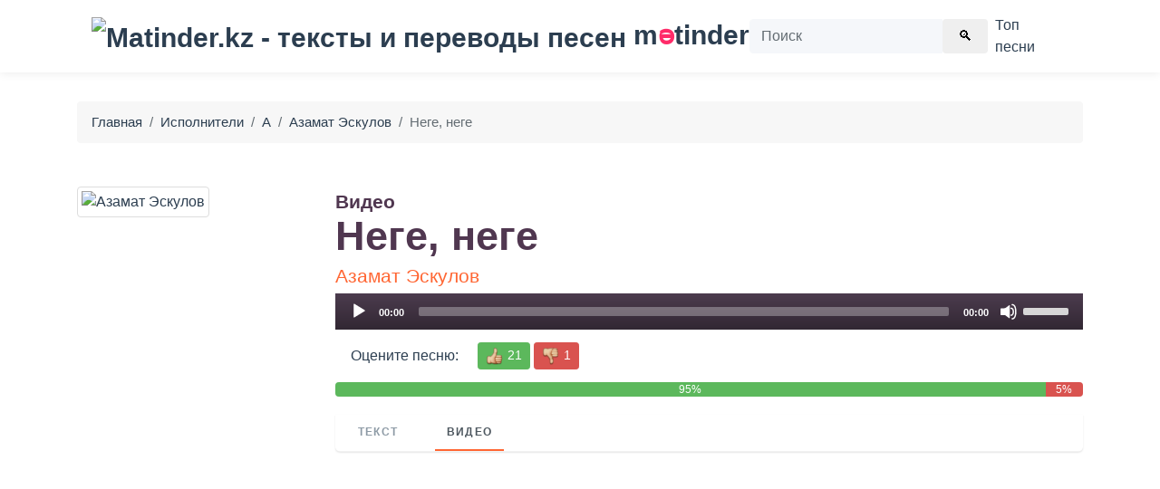

--- FILE ---
content_type: text/html; charset=utf-8
request_url: https://www.google.com/recaptcha/api2/aframe
body_size: 266
content:
<!DOCTYPE HTML><html><head><meta http-equiv="content-type" content="text/html; charset=UTF-8"></head><body><script nonce="GPRoe_emuls9l5OIszC2TQ">/** Anti-fraud and anti-abuse applications only. See google.com/recaptcha */ try{var clients={'sodar':'https://pagead2.googlesyndication.com/pagead/sodar?'};window.addEventListener("message",function(a){try{if(a.source===window.parent){var b=JSON.parse(a.data);var c=clients[b['id']];if(c){var d=document.createElement('img');d.src=c+b['params']+'&rc='+(localStorage.getItem("rc::a")?sessionStorage.getItem("rc::b"):"");window.document.body.appendChild(d);sessionStorage.setItem("rc::e",parseInt(sessionStorage.getItem("rc::e")||0)+1);localStorage.setItem("rc::h",'1768834951715');}}}catch(b){}});window.parent.postMessage("_grecaptcha_ready", "*");}catch(b){}</script></body></html>

--- FILE ---
content_type: image/svg+xml
request_url: https://matinder.kz/img/navbar_icon.svg
body_size: 192
content:
<svg viewBox='0 0 32 32' xmlns='http://www.w3.org/2000/svg'><path stroke='rgba(0, 0, 0, 0.5)' stroke-width='2' stroke-linecap='round' stroke-miterlimit='10' d='M4 8h24M4 16h24M4 24h24'/></svg>